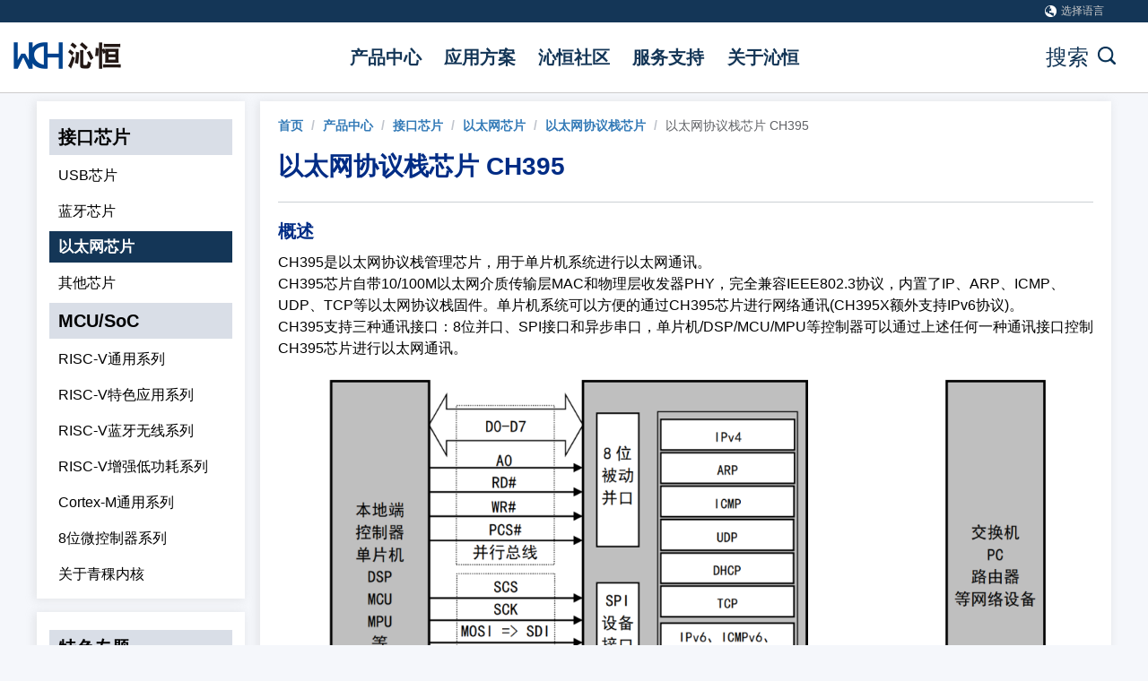

--- FILE ---
content_type: text/html
request_url: https://www.wch.cn/products/CH395.html?from=BBS_Banner
body_size: 1892
content:


<!DOCTYPE html>
<html lang="">
  <head>
    <meta charset="utf-8">
    <meta http-equiv="X-UA-Compatible" content="IE=edge">
    <!-- <meta name="viewport" content="width=device-width,initial-scale=1.0"> -->
    <meta name="viewport" content="width=device-width,mximum-scale=1.0,user-scalable=1.0"/>
    <meta name="description" content="沁恒是一家基于自研专业接口IP、微处理器内核IP构建一体化芯片的集成电路设计企业。主要产品包括USB/蓝牙/以太网接口芯片和连接型/互联型/无线型MCU，产品侧重于连接、联网和控制。" />
    <meta name="keywords"  content="RISC-V,全栈MCU,USB,蓝牙,以太网,WCH"/>
    <link rel="icon" href="https://cdn.wch.cn/favicon.ico">
    <title>Nanjing Qinheng Microelectronics Co., Ltd.</title>
    <script>
      window._CONFIG = {};
      // // 中文
      window._CONFIG['domianURL'] = 'https://api1.wch.cn'  //http://192.168.111.189:8020/  https://api1.wch.cn
      window._CONFIG['pageTitle'] = ' - 南京沁恒微电子股份有限公司'//详情页标题

      // 英文
      // window._CONFIG['domianURL'] =  'https://www.wch-ic.com'//'https://www.wch-ic.com'//'http://192.168.111.189:7060/'
      // window._CONFIG['pageTitle'] = ' - Nanjing Qinheng Microelectronics Co., Ltd.'//详情页标题
      
    </script>
  <link href="https://cdn.wch.cn/js/0.3916ebe3.chunk.js" rel="prefetch"><link href="https://cdn.wch.cn/js/1.230ec529.chunk.js" rel="prefetch"><link href="https://cdn.wch.cn/js/10.afe8e5d8.chunk.js" rel="prefetch"><link href="https://cdn.wch.cn/js/11.c9a7d67d.chunk.js" rel="prefetch"><link href="https://cdn.wch.cn/js/12.63afa0d4.chunk.js" rel="prefetch"><link href="https://cdn.wch.cn/js/13.09c06812.chunk.js" rel="prefetch"><link href="https://cdn.wch.cn/js/14.e1081513.chunk.js" rel="prefetch"><link href="https://cdn.wch.cn/js/15.63fe7aa4.chunk.js" rel="prefetch"><link href="https://cdn.wch.cn/js/16.8ade4290.chunk.js" rel="prefetch"><link href="https://cdn.wch.cn/js/17.049782ca.chunk.js" rel="prefetch"><link href="https://cdn.wch.cn/js/18.405c97e1.chunk.js" rel="prefetch"><link href="https://cdn.wch.cn/js/19.78ab0ae6.chunk.js" rel="prefetch"><link href="https://cdn.wch.cn/js/2.1fd1dd9b.chunk.js" rel="prefetch"><link href="https://cdn.wch.cn/js/20.0a6265f3.chunk.js" rel="prefetch"><link href="https://cdn.wch.cn/js/21.e7e54538.chunk.js" rel="prefetch"><link href="https://cdn.wch.cn/js/22.80bf3b2c.chunk.js" rel="prefetch"><link href="https://cdn.wch.cn/js/23.4be22429.chunk.js" rel="prefetch"><link href="https://cdn.wch.cn/js/3.f83d15a3.chunk.js" rel="prefetch"><link href="https://cdn.wch.cn/js/4.284ac742.chunk.js" rel="prefetch"><link href="https://cdn.wch.cn/js/5.500f8441.chunk.js" rel="prefetch"><link href="https://cdn.wch.cn/js/6.f387b5a6.chunk.js" rel="prefetch"><link href="https://cdn.wch.cn/js/7.23aaad28.chunk.js" rel="prefetch"><link href="https://cdn.wch.cn/js/8.cea82ad7.chunk.js" rel="prefetch"><link href="https://cdn.wch.cn/js/9.bad12226.chunk.js" rel="prefetch"><link href="https://cdn.wch.cn/js/app.6d5a2993.js" rel="preload" as="script"><link href="https://cdn.wch.cn/js/chunk-vendors.a37d181b.chunk.js" rel="preload" as="script"></head>
  <!--英文版本 Google tag (gtag.js) -->
<!-- <script async src="https://www.googletagmanager.com/gtag/js?id=G-LEHMD5GL2E"></script>
<script>
  window.dataLayer = window.dataLayer || [];
  function gtag(){dataLayer.push(arguments);}
  gtag('js', new Date());
  gtag('config', 'G-LEHMD5GL2E');
</script>  -->
  <style>
    body{
      margin:0px;
    }
  </style>
  <body>
    <noscript>
      <strong>We're sorry but wch doesn't work properly without JavaScript enabled. Please enable it to continue.</strong>
    </noscript>
    <div id="app"></div>
    <!-- built files will be auto injected -->
  <script type="text/javascript" src="https://cdn.wch.cn/js/chunk-vendors.a37d181b.chunk.js"></script><script type="text/javascript" src="https://cdn.wch.cn/js/app.6d5a2993.js"></script></body>
  <script>
    var _hmt = _hmt || [];
    (function() {
      var hm = document.createElement("script");
      hm.src = "https://hm.baidu.com/hm.js?476de64673ee88369381e07016f7581b";
      var s = document.getElementsByTagName("script")[0]; 
      s.parentNode.insertBefore(hm, s);
    })();
  </script> 
  <script>
    var ie = IEVersion();
    console.log('ie====',ie)
    if (ie ) {//原：8
      alert("为了您的浏览体验，建议您使用最新版本的谷歌浏览器。")
    }
    function IEVersion() {
      var userAgent = navigator.userAgent; //取得浏览器的userAgent字符串
      var isIE = userAgent.indexOf(".NET") > -1 ; //判断是否IE<11浏览器
      // var isEdge = userAgent.indexOf("Edge") > -1 && !isIE; //判断是否IE的Edge浏览器
      // var isIE11 = userAgent.indexOf('Trident') > -1 && userAgent.indexOf("rv:11.0") > -1;
      if (isIE) {
        return true
    }else{
      return false
    }
    }
  </script>
</html>



--- FILE ---
content_type: application/javascript
request_url: https://cdn.wch.cn/js/20.0a6265f3.chunk.js
body_size: 47038
content:
(window["webpackJsonp"] = window["webpackJsonp"] || []).push([[20],{

/***/ "./node_modules/cache-loader/dist/cjs.js?!./node_modules/babel-loader/lib/index.js!./node_modules/cache-loader/dist/cjs.js?!./node_modules/vue-loader/lib/index.js?!./src/pages/products/modules/chipDetail.vue?vue&type=script&lang=js&":
/*!*******************************************************************************************************************************************************************************************************************************************************************!*\
  !*** ./node_modules/cache-loader/dist/cjs.js??ref--13-0!./node_modules/babel-loader/lib!./node_modules/cache-loader/dist/cjs.js??ref--1-0!./node_modules/vue-loader/lib??vue-loader-options!./src/pages/products/modules/chipDetail.vue?vue&type=script&lang=js& ***!
  \*******************************************************************************************************************************************************************************************************************************************************************/
/*! exports provided: default */
/***/ (function(module, __webpack_exports__, __webpack_require__) {

"use strict";
eval("__webpack_require__.r(__webpack_exports__);\n/* harmony import */ var core_js_modules_es_regexp_exec_js__WEBPACK_IMPORTED_MODULE_0__ = __webpack_require__(/*! core-js/modules/es.regexp.exec.js */ \"./node_modules/core-js/modules/es.regexp.exec.js\");\n/* harmony import */ var core_js_modules_es_regexp_exec_js__WEBPACK_IMPORTED_MODULE_0___default = /*#__PURE__*/__webpack_require__.n(core_js_modules_es_regexp_exec_js__WEBPACK_IMPORTED_MODULE_0__);\n/* harmony import */ var core_js_modules_es_string_replace_js__WEBPACK_IMPORTED_MODULE_1__ = __webpack_require__(/*! core-js/modules/es.string.replace.js */ \"./node_modules/core-js/modules/es.string.replace.js\");\n/* harmony import */ var core_js_modules_es_string_replace_js__WEBPACK_IMPORTED_MODULE_1___default = /*#__PURE__*/__webpack_require__.n(core_js_modules_es_string_replace_js__WEBPACK_IMPORTED_MODULE_1__);\n/* harmony import */ var core_js_modules_es_function_name_js__WEBPACK_IMPORTED_MODULE_2__ = __webpack_require__(/*! core-js/modules/es.function.name.js */ \"./node_modules/core-js/modules/es.function.name.js\");\n/* harmony import */ var core_js_modules_es_function_name_js__WEBPACK_IMPORTED_MODULE_2___default = /*#__PURE__*/__webpack_require__.n(core_js_modules_es_function_name_js__WEBPACK_IMPORTED_MODULE_2__);\n/* harmony import */ var _services_product_js__WEBPACK_IMPORTED_MODULE_3__ = __webpack_require__(/*! @/services/product.js */ \"./src/services/product.js\");\n/* harmony import */ var vue_markdown__WEBPACK_IMPORTED_MODULE_4__ = __webpack_require__(/*! vue-markdown */ \"./node_modules/vue-markdown/dist/vue-markdown.common.js\");\n/* harmony import */ var vue_markdown__WEBPACK_IMPORTED_MODULE_4___default = /*#__PURE__*/__webpack_require__.n(vue_markdown__WEBPACK_IMPORTED_MODULE_4__);\n/* harmony import */ var _kangc_v_md_editor__WEBPACK_IMPORTED_MODULE_5__ = __webpack_require__(/*! @kangc/v-md-editor */ \"./node_modules/@kangc/v-md-editor/lib/base-editor.js\");\n/* harmony import */ var _kangc_v_md_editor__WEBPACK_IMPORTED_MODULE_5___default = /*#__PURE__*/__webpack_require__.n(_kangc_v_md_editor__WEBPACK_IMPORTED_MODULE_5__);\n\n\n\n//\n//\n//\n//\n//\n//\n//\n//\n//\n//\n//\n//\n//\n//\n//\n//\n//\n//\n//\n//\n//\n//\n//\n//\n//\n//\n//\n//\n//\n//\n//\n//\n//\n//\n//\n//\n//\n//\n//\n//\n//\n//\n//\n//\n//\n//\n//\n//\n//\n//\n//\n//\n\n\n\n/* harmony default export */ __webpack_exports__[\"default\"] = ({\n  name: \"Qinke\",\n  components: {\n    VueMarkdown: vue_markdown__WEBPACK_IMPORTED_MODULE_4___default.a,\n    VueMarkdownEditor: _kangc_v_md_editor__WEBPACK_IMPORTED_MODULE_5___default.a\n  },\n  data: function data() {\n    return {\n      content: '',\n      filesList: '',\n      url: {\n        contentUrl: '/api/official/website/articles/getArticle'\n      },\n      loading: false,\n      categoryId: '',\n      contentExist: true //存在文章\n\n    };\n  },\n  computed: {},\n  watch: {},\n  mounted: function mounted() {},\n  activated: function activated() {\n    if (this.$route.query.categoryId) {\n      this.categoryId = this.$route.query.categoryId;\n      this.$emit('giveCategoryId', this.categoryId); //将当前激活侧边菜单传递给父组件\n    }\n\n    this.getContent_1();\n  },\n  methods: {\n    //获取页面内容\n    getContent_1: function getContent_1() {\n      var _this = this;\n\n      this.loading = true;\n      console.log('222', this.$route.params.productName);\n      var p = this.$route.params.productName;\n\n      if (p.indexOf('.html') < 0) {\n        p = p + '.html';\n      }\n\n      Object(_services_product_js__WEBPACK_IMPORTED_MODULE_3__[\"getArticle\"])({\n        alias: p\n      }).then(function (res) {\n        if (res.data.code === 0 && res.data) {\n          _this.content = res.data.data;\n          _this.content.shortTitle = _this.content.shortTitle.replace(/:/g, ' ');\n          _this.filesList = _this.content.filesList;\n          document.title = _this.content.shortTitle + window._CONFIG['pageTitle']; // this.contentExist = true\n        } else {\n          // this.$message.error('该产品暂无详情页面！');\n          // this.contentExist = false\n          _this.$router.push({\n            name: '404'\n          });\n        }\n\n        _this.loading = false;\n      });\n    },\n    clickToTab: function clickToTab(str) {\n      str = str.replace(\".\", \"_\");\n      window.open(this.$t('home.homeLink') + '/downloads/' + str + '.html');\n    },\n    getLickStr: function getLickStr(str) {\n      str = str.replace(\".\", \"_\");\n      return this.$t('home.homeLink') + '/downloads/' + str + '.html';\n    },\n    getMoreDetail: function getMoreDetail() {\n      if (this.$i18n.locale == 'en') {\n        window.open(\"https://www.wch.cn/search.html\" + '?q=' + this.content.alias + '&t=downloads', '_self');\n      } else {\n        window.open(this.$t('home.homeLink') + '/search.html?q=' + this.content.alias + '&t=downloads', '_self');\n      }\n    },\n    getMoreDemo: function getMoreDemo() {\n      window.open(this.$t('home.homeLink') + '/services/request_sample.html?product_name=' + this.content.alias, '_self');\n    },\n    getContact: function getContact() {\n      window.open(this.$t('home.homeLink') + '/contact_us.html');\n    },\n    breadCrumbTo_3: function breadCrumbTo_3(item, index) {\n      if (index == 3) {\n        if (this.content.categoriesList[1].id == 69) {\n          //其他芯片 的tab卡\n          return {\n            path: '/products/productsCenter/otherChip',\n            query: {\n              categoryId: this.content.categoriesList[1].id,\n              tName: item.name\n            }\n          };\n        } else {\n          //常规\n          return {\n            path: '/products/productsCenter/mcuInterface',\n            query: {\n              categoryId: this.content.categoriesList[1].id,\n              tName: item.name\n            }\n          };\n        }\n      } else if (index == 2) {\n        //长度为3:最后一个为tab卡\n        this.$emit('giveCategoryId', this.content.categoriesList[1].id); //将当前激活侧边菜单传递给父组件\n\n        if (this.content.categoriesList[1].id == 69) {\n          //其他芯片 的tab卡\n          return {\n            path: '/products/productsCenter/otherChip',\n            query: {\n              categoryId: this.content.categoriesList[1].id,\n              tName: item.name\n            }\n          };\n        } else {\n          //常规\n          return {\n            path: '/products/productsCenter/mcuInterface',\n            query: {\n              categoryId: this.content.categoriesList[1].id,\n              tName: item.name\n            }\n          };\n        }\n      } else {\n        //长度为2\n        if (this.content.alias == 'QingKe') {\n          //青稞\n          this.$emit('giveCategoryId', 77); //将青稞 传递给父组件\n        } else {\n          //其他\n          this.$emit('giveCategoryId', this.content.categoriesList[1].id); //将当前激活侧边菜单传递给父组件\n        }\n\n        if (item.id == 5 || item.id == 68) {\n          return {\n            path: '/products/productsCenter',\n            query: {\n              categoryId: item.id\n            }\n          };\n        } else if (item.id == 69) {\n          return {\n            path: '/products/productsCenter/otherChip',\n            query: {\n              categoryId: item.id\n            }\n          };\n        } else {\n          return {\n            path: '/products/productsCenter/mcuInterface',\n            query: {\n              categoryId: item.id\n            }\n          };\n        }\n      }\n    }\n  }\n});\n\n//# sourceURL=webpack:///./src/pages/products/modules/chipDetail.vue?./node_modules/cache-loader/dist/cjs.js??ref--13-0!./node_modules/babel-loader/lib!./node_modules/cache-loader/dist/cjs.js??ref--1-0!./node_modules/vue-loader/lib??vue-loader-options");

/***/ }),

/***/ "./node_modules/cache-loader/dist/cjs.js?{\"cacheDirectory\":\"node_modules/.cache/vue-loader\",\"cacheIdentifier\":\"c103957a-vue-loader-template\"}!./node_modules/vue-loader/lib/loaders/templateLoader.js?!./node_modules/cache-loader/dist/cjs.js?!./node_modules/vue-loader/lib/index.js?!./src/pages/products/modules/chipDetail.vue?vue&type=template&id=0358a6fc&scoped=true&":
/*!***************************************************************************************************************************************************************************************************************************************************************************************************************************************************************************************************************************!*\
  !*** ./node_modules/cache-loader/dist/cjs.js?{"cacheDirectory":"node_modules/.cache/vue-loader","cacheIdentifier":"c103957a-vue-loader-template"}!./node_modules/vue-loader/lib/loaders/templateLoader.js??vue-loader-options!./node_modules/cache-loader/dist/cjs.js??ref--1-0!./node_modules/vue-loader/lib??vue-loader-options!./src/pages/products/modules/chipDetail.vue?vue&type=template&id=0358a6fc&scoped=true& ***!
  \***************************************************************************************************************************************************************************************************************************************************************************************************************************************************************************************************************************/
/*! exports provided: render, staticRenderFns */
/***/ (function(module, __webpack_exports__, __webpack_require__) {

"use strict";
eval("__webpack_require__.r(__webpack_exports__);\n/* harmony export (binding) */ __webpack_require__.d(__webpack_exports__, \"render\", function() { return render; });\n/* harmony export (binding) */ __webpack_require__.d(__webpack_exports__, \"staticRenderFns\", function() { return staticRenderFns; });\nvar render = function () {\n  var _vm = this\n  var _h = _vm.$createElement\n  var _c = _vm._self._c || _h\n  return _c(\n    \"div\",\n    {\n      directives: [\n        {\n          name: \"loading\",\n          rawName: \"v-loading\",\n          value: _vm.loading,\n          expression: \"loading\",\n        },\n      ],\n      staticClass: \"QingContainer\",\n    },\n    [\n      _c(\n        \"div\",\n        { staticClass: \"bread\" },\n        [\n          _vm.content.categoriesList &&\n          _vm.content.categoriesList.length &&\n          _vm.content.categoriesList.length > 1\n            ? _c(\n                \"el-breadcrumb\",\n                {\n                  staticStyle: { \"margin-bottom\": \"5px\" },\n                  attrs: { separator: \"/\" },\n                },\n                [\n                  _c(\"el-breadcrumb-item\", { staticClass: \"p_bread\" }, [\n                    _c(\"a\", { attrs: { href: _vm.$t(\"home.homeLink\") } }, [\n                      _vm._v(_vm._s(_vm.$t(\"product.home\"))),\n                    ]),\n                  ]),\n                  _c(\n                    \"el-breadcrumb-item\",\n                    {\n                      staticClass: \"p_bread\",\n                      attrs: {\n                        to: {\n                          path: \"/products/productsCenter\",\n                          query: { categoryId: \"68\" },\n                        },\n                      },\n                    },\n                    [_vm._v(_vm._s(_vm.$t(\"home.productCenter\")))]\n                  ),\n                  _vm._l(_vm.content.categoriesList, function (item, index) {\n                    return _c(\n                      \"el-breadcrumb-item\",\n                      {\n                        key: index,\n                        attrs: { to: _vm.breadCrumbTo_3(item, index) },\n                      },\n                      [_vm._v(_vm._s(item.name))]\n                    )\n                  }),\n                  _c(\"el-breadcrumb-item\", [\n                    _vm._v(_vm._s(_vm.content.shortTitle)),\n                  ]),\n                ],\n                2\n              )\n            : _c(\n                \"el-breadcrumb\",\n                {\n                  staticStyle: { \"margin-bottom\": \"5px\" },\n                  attrs: { separator: \"/\" },\n                },\n                [\n                  _c(\"el-breadcrumb-item\", { staticClass: \"p_bread\" }, [\n                    _c(\"a\", { attrs: { href: _vm.$t(\"home.homeLink\") } }, [\n                      _vm._v(_vm._s(_vm.$t(\"product.home\"))),\n                    ]),\n                  ]),\n                  _c(\n                    \"el-breadcrumb-item\",\n                    {\n                      staticClass: \"p_bread\",\n                      attrs: {\n                        to: {\n                          path: \"/products/productsCenter\",\n                          query: { categoryId: \"68\" },\n                        },\n                      },\n                    },\n                    [_vm._v(_vm._s(_vm.$t(\"home.productCenter\")))]\n                  ),\n                  _c(\"el-breadcrumb-item\", [\n                    _vm._v(_vm._s(_vm.content.shortTitle)),\n                  ]),\n                ],\n                1\n              ),\n        ],\n        1\n      ),\n      _c(\n        \"div\",\n        {\n          directives: [\n            {\n              name: \"show\",\n              rawName: \"v-show\",\n              value: this.categoryId != 77,\n              expression: \"this.categoryId!=77\",\n            },\n          ],\n          staticClass: \"title\",\n        },\n        [_vm._v(_vm._s(_vm.content.shortTitle))]\n      ),\n      _c(\"hr\", {\n        directives: [\n          {\n            name: \"show\",\n            rawName: \"v-show\",\n            value: this.categoryId != 77,\n            expression: \"this.categoryId!=77\",\n          },\n        ],\n        staticClass: \"hrClass\",\n      }),\n      _vm.content.contentType && _vm.content.contentType == \"markdown\"\n        ? _c(\n            \"div\",\n            {\n              class:\n                this.categoryId == 77\n                  ? \"overviewContent moduleContent\"\n                  : \"detail_overviewContent moduleContent\",\n            },\n            [\n              _c(\"v-md-editor\", {\n                attrs: { mode: \"preview\" },\n                model: {\n                  value: _vm.content.content,\n                  callback: function ($$v) {\n                    _vm.$set(_vm.content, \"content\", $$v)\n                  },\n                  expression: \"content.content\",\n                },\n              }),\n            ],\n            1\n          )\n        : _c(\"div\", {\n            class:\n              this.categoryId == 77\n                ? \"overviewContent moduleContent\"\n                : \"detail_overviewContent moduleContent\",\n            domProps: { innerHTML: _vm._s(_vm.content.content) },\n          }),\n      _c(\n        \"div\",\n        { staticClass: \"buttonDiv\" },\n        [\n          _c(\n            \"el-button\",\n            {\n              staticClass: \"btn-danger\",\n              attrs: { type: \"primary\" },\n              on: {\n                click: function ($event) {\n                  return _vm.getMoreDetail()\n                },\n              },\n            },\n            [_vm._v(_vm._s(_vm.$t(\"product.moreDownload\")))]\n          ),\n          _c(\n            \"el-button\",\n            {\n              staticClass: \"btn-primary\",\n              attrs: { type: \"primary\" },\n              on: {\n                click: function ($event) {\n                  return _vm.getMoreDemo()\n                },\n              },\n            },\n            [_vm._v(_vm._s(_vm.$t(\"product.sampleGet\")))]\n          ),\n          _c(\n            \"el-button\",\n            {\n              staticClass: \"btn-info\",\n              on: {\n                click: function ($event) {\n                  return _vm.getContact()\n                },\n              },\n            },\n            [_vm._v(_vm._s(_vm.$t(\"bar.contactUs\")))]\n          ),\n        ],\n        1\n      ),\n      _vm.filesList.length > 0\n        ? _c(\n            \"div\",\n            [\n              _c(\"div\", { staticClass: \"moduleTitle\" }, [\n                _vm._v(_vm._s(_vm.$t(\"product.aboutResource\"))),\n              ]),\n              _c(\n                \"el-row\",\n                {\n                  staticClass: \"table_1\",\n                  staticStyle: { width: \"100%\" },\n                  attrs: { gutter: 0 },\n                },\n                [\n                  _c(\n                    \"el-col\",\n                    {\n                      staticClass: \"tableTitle\",\n                      attrs: { xs: 8, sm: 7, md: 6, lg: 5, xl: 4 },\n                    },\n                    [_vm._v(_vm._s(_vm.$t(\"product.resourceName\")))]\n                  ),\n                  _c(\n                    \"el-col\",\n                    {\n                      staticClass: \"tableContent\",\n                      attrs: { xs: 16, sm: 17, md: 18, lg: 19, xl: 20 },\n                    },\n                    [_vm._v(_vm._s(_vm.$t(\"product.resourceBrief\")))]\n                  ),\n                ],\n                1\n              ),\n              _vm._l(_vm.filesList, function (item, index) {\n                return _c(\n                  \"div\",\n                  { key: index, staticClass: \"table_2\" },\n                  [\n                    _c(\n                      \"el-row\",\n                      { staticStyle: { width: \"100%\" }, attrs: { gutter: 0 } },\n                      [\n                        item\n                          ? _c(\n                              \"el-col\",\n                              {\n                                staticClass: \"tableTitle\",\n                                attrs: { xs: 8, sm: 7, md: 6, lg: 5, xl: 4 },\n                              },\n                              [\n                                _c(\n                                  \"a\",\n                                  {\n                                    staticClass: \"tableTitle\",\n                                    attrs: {\n                                      href: _vm.getLickStr(item.name),\n                                      target: \"_blank\",\n                                    },\n                                  },\n                                  [_vm._v(_vm._s(item.name))]\n                                ),\n                              ]\n                            )\n                          : _vm._e(),\n                        item\n                          ? _c(\n                              \"el-col\",\n                              {\n                                staticClass: \"tableContent\",\n                                attrs: {\n                                  xs: 16,\n                                  sm: 17,\n                                  md: 18,\n                                  lg: 19,\n                                  xl: 20,\n                                },\n                              },\n                              [_vm._v(_vm._s(item.content))]\n                            )\n                          : _vm._e(),\n                      ],\n                      1\n                    ),\n                  ],\n                  1\n                )\n              }),\n            ],\n            2\n          )\n        : _vm._e(),\n    ]\n  )\n}\nvar staticRenderFns = []\nrender._withStripped = true\n\n\n\n//# sourceURL=webpack:///./src/pages/products/modules/chipDetail.vue?./node_modules/cache-loader/dist/cjs.js?%7B%22cacheDirectory%22:%22node_modules/.cache/vue-loader%22,%22cacheIdentifier%22:%22c103957a-vue-loader-template%22%7D!./node_modules/vue-loader/lib/loaders/templateLoader.js??vue-loader-options!./node_modules/cache-loader/dist/cjs.js??ref--1-0!./node_modules/vue-loader/lib??vue-loader-options");

/***/ }),

/***/ "./node_modules/css-loader/dist/cjs.js?!./node_modules/vue-loader/lib/loaders/stylePostLoader.js!./node_modules/postcss-loader/src/index.js?!./node_modules/cache-loader/dist/cjs.js?!./node_modules/vue-loader/lib/index.js?!./src/pages/products/modules/chipDetail.vue?vue&type=style&index=0&id=0358a6fc&scoped=true&lang=css&":
/*!*************************************************************************************************************************************************************************************************************************************************************************************************************************************************************************************!*\
  !*** ./node_modules/css-loader/dist/cjs.js??ref--7-oneOf-1-1!./node_modules/vue-loader/lib/loaders/stylePostLoader.js!./node_modules/postcss-loader/src??ref--7-oneOf-1-2!./node_modules/cache-loader/dist/cjs.js??ref--1-0!./node_modules/vue-loader/lib??vue-loader-options!./src/pages/products/modules/chipDetail.vue?vue&type=style&index=0&id=0358a6fc&scoped=true&lang=css& ***!
  \*************************************************************************************************************************************************************************************************************************************************************************************************************************************************************************************/
/*! no static exports found */
/***/ (function(module, exports, __webpack_require__) {

eval("// Imports\nvar ___CSS_LOADER_API_IMPORT___ = __webpack_require__(/*! ../../../../node_modules/css-loader/dist/runtime/api.js */ \"./node_modules/css-loader/dist/runtime/api.js\");\nexports = ___CSS_LOADER_API_IMPORT___(false);\n// Module\nexports.push([module.i, \"\\n.hrClass[data-v-0358a6fc]{\\r\\n    margin-top: 20px;\\r\\n    margin-bottom: 20px;\\r\\n    border: 0;\\r\\n    border-top: 1px solid #cbd0d4;\\n}\\n.detail_overviewContent[data-v-0358a6fc]{\\r\\n    font-size: 15px;\\n}\\n.detail_overviewContent[data-v-0358a6fc] a{\\r\\n    color: #0070c0 !important;\\r\\n    font-size: 15px !important;\\r\\n    font-weight: 700 !important;\\r\\n    font-family: Microsoft YaHei, Arial, Helvetica, sans-serif !important;\\n}\\n.detail_overviewContent[data-v-0358a6fc] span{\\r\\n    font-size: 15px !important;\\r\\n    /* color: #000 !important; */\\r\\n    font-family: Microsoft YaHei, Arial, Helvetica, sans-serif !important;\\n}\\n.detail_overviewContent[data-v-0358a6fc] h4 span {\\r\\n    font-size: 20px !important;\\r\\n    font-weight: 600;\\r\\n    color: #002c85 !important;\\r\\n    font-family: Microsoft YaHei, Arial, Helvetica, sans-serif !important;\\n}\\n.detail_overviewContent[data-v-0358a6fc] h5 span, \\r\\n.detail_overviewContent[data-v-0358a6fc] h5  {\\r\\n    font-weight: 700;\\r\\n    color: #002c85 !important;\\r\\n    padding-left: 5px;\\r\\n    font-family: Microsoft YaHei, Arial, Helvetica, sans-serif !important;\\r\\n    font-size: 16px !important;\\r\\n    /* margin: 0px; */\\n}\\n.detail_overviewContent[data-v-0358a6fc] span a {\\r\\n    font-size: 15px !important;\\n}\\n.detail_overviewContent[data-v-0358a6fc] p span {\\r\\n    font-size: 15px !important;\\r\\n    color: #000 !important;\\r\\n    font-family: Microsoft YaHei, Arial, Helvetica, sans-serif !important;\\n}\\n.detail_overviewContent[data-v-0358a6fc] strong{\\r\\n    color: #333;\\r\\n    font-family: Microsoft YaHei, Arial, Helvetica, sans-serif !important;\\n}\\n.detail_overviewContent[data-v-0358a6fc] ul li span {\\r\\n    font-size: 15px !important;\\r\\n    color: #000 !important;\\r\\n    font-family: Microsoft YaHei, Arial, Helvetica, sans-serif !important;\\n}\\n.detail_overviewContent[data-v-0358a6fc] ol li span {\\r\\n    font-size: 15px !important;\\r\\n    color: #000 !important;\\r\\n    font-family: Microsoft YaHei, Arial, Helvetica, sans-serif !important;\\n}\\n.detail_overviewContent[data-v-0358a6fc] ol li a span {\\r\\n    font-size: 15px !important;\\r\\n    color: #0070c0 !important;\\r\\n    font-family: Microsoft YaHei, Arial, Helvetica, sans-serif !important;\\n}\\n.detail_overviewContent[data-v-0358a6fc] ul,\\r\\n.detail_overviewContent[data-v-0358a6fc] ol\\r\\n{\\r\\n    margin: 0px !important;\\n}\\n.detail_overviewContent[data-v-0358a6fc] img {\\r\\n    max-width: 100% !important;\\r\\n    height: auto !important;\\n}\\n.detail_overviewContent[data-v-0358a6fc] h4{\\r\\n    font-size: 20px;\\r\\n    color: #002c85;\\r\\n    font-weight: 600;\\r\\n    letter-spacing: 0px;\\r\\n    margin-bottom: 10px;\\r\\n    margin-top: 10px;\\n}\\n.overviewContent[data-v-0358a6fc]{\\r\\n    font-size: 16px;\\n}\\n.overviewContent[data-v-0358a6fc] a{\\r\\n    color: #0070c0 !important;\\r\\n    font-size: 16px !important;\\r\\n    font-weight: 700 !important;\\r\\n    font-family: Microsoft YaHei, Arial, Helvetica, sans-serif !important;\\n}\\n.overviewContent[data-v-0358a6fc] span{\\r\\n    font-size: 16px !important;\\r\\n    /* color: #000 !important; */\\r\\n    font-family: Microsoft YaHei, Arial, Helvetica, sans-serif !important;\\n}\\n.overviewContent[data-v-0358a6fc] h4 span {\\r\\n    font-size: 22px !important;\\r\\n    font-weight: 600;\\r\\n    color: #002c85 !important;\\r\\n    font-family: Microsoft YaHei, Arial, Helvetica, sans-serif !important;\\n}\\n.overviewContent[data-v-0358a6fc] h5 span, \\r\\n.overviewContent[data-v-0358a6fc] h5  {\\r\\n    font-weight: 700;\\r\\n    color: #00B0F0 !important;\\r\\n    padding-left: 5px;\\r\\n    font-family: Microsoft YaHei, Arial, Helvetica, sans-serif !important;\\r\\n    font-size: 16px !important;\\r\\n    margin: 0px;\\n}\\n.overviewContent[data-v-0358a6fc] span a {\\r\\n    font-size: 16px !important;\\n}\\n.overviewContent[data-v-0358a6fc] p span {\\r\\n    font-size: 16px !important;\\r\\n    color: #000 !important;\\r\\n    font-family: Microsoft YaHei, Arial, Helvetica, sans-serif !important;\\n}\\n.overviewContent[data-v-0358a6fc] h5 span {\\r\\n    font-size: 16px !important;\\r\\n    font-weight: 600;\\r\\n    color: #002c85 !important;\\r\\n    font-family: Microsoft YaHei, Arial, Helvetica, sans-serif !important;\\n}\\n.overviewContent[data-v-0358a6fc] ul li span {\\r\\n    font-size: 16px !important;\\r\\n    color: #000 !important;\\r\\n    font-family: Microsoft YaHei, Arial, Helvetica, sans-serif !important;\\n}\\n.overviewContent[data-v-0358a6fc] ol li span {\\r\\n    font-size: 16px !important;\\r\\n    color: #000 !important;\\r\\n    font-family: Microsoft YaHei, Arial, Helvetica, sans-serif !important;\\n}\\n.overviewContent[data-v-0358a6fc] ol li a span {\\r\\n    font-size: 16px !important;\\r\\n    color: #0070c0 !important;\\r\\n    font-family: Microsoft YaHei, Arial, Helvetica, sans-serif !important;\\n}\\n.overviewContent[data-v-0358a6fc] ul,\\r\\n.overviewContent[data-v-0358a6fc] ol\\r\\n{\\r\\n    margin: 0px !important;\\n}\\n.overviewContent[data-v-0358a6fc] img {\\r\\n    max-width: 100% !important;\\r\\n    height: auto !important;\\n}\\n.overviewContent[data-v-0358a6fc] h4{\\r\\n    font-size: 22px;\\r\\n    color: #002c85;\\r\\n    font-weight: 600;\\r\\n    letter-spacing: 0px;\\r\\n    margin-bottom: 10px;\\r\\n    margin-top: 10px;\\n}\\n.moduleContent[data-v-0358a6fc]{\\r\\n    line-height: 1.5;\\n}\\n.moduleContent[data-v-0358a6fc] .github-markdown-body{\\r\\n    padding: 0px;\\n}\\n.moduleContent[data-v-0358a6fc] img{\\r\\n    margin: 0 auto;\\r\\n    display: flex;\\n}\\n.QingContainer[data-v-0358a6fc]{\\r\\n    width: 100%;\\r\\n    text-align: left;\\n}\\n.title[data-v-0358a6fc]{\\r\\n    font-size: 28px;\\r\\n    color: #002c85;\\r\\n    font-weight: 600;\\r\\n    margin: 15px 0px;\\r\\n    letter-spacing: 0px;\\n}\\n.p_bread .el-breadcrumb__inner a[data-v-0358a6fc],[data-v-0358a6fc] .el-breadcrumb__inner.is-link{\\r\\n    color: #337ab7;\\n}\\n.lineupContent[data-v-0358a6fc]{\\r\\n    display: flex;\\r\\n    justify-content: center;\\n}\\n.moduleContent[data-v-0358a6fc]{\\r\\n    color:#000;\\r\\n    letter-spacing: 0px;\\r\\n    margin-bottom:50px;\\n}\\n.moduleTitle[data-v-0358a6fc]{\\r\\n    font-size: 22px;\\r\\n    color: #002c85;\\r\\n    font-weight: 600;\\r\\n    letter-spacing: 0px;\\r\\n    margin-bottom: 20px;\\n}\\n.table_1[data-v-0358a6fc] {\\r\\n    /* display: flex;\\r\\n    align-items: start;\\r\\n    justify-content: space-between; */\\r\\n    font-weight: 600;\\r\\n    border-bottom: 2px solid #ccc;\\n}\\n.table_2[data-v-0358a6fc] {\\r\\n    /* display: flex;\\r\\n    align-items: start;\\r\\n    justify-content: space-between; */\\r\\n    border-bottom: 1px solid #ccc;\\n}\\n.table_1 .tableTitle[data-v-0358a6fc]{\\r\\n    /* width: 15%; */\\r\\n    padding: 12px;\\n}\\n.table_1 .tableContent[data-v-0358a6fc]{\\r\\n    /* width: 83%; */\\r\\n    padding: 12px;\\n}\\n.table_2 .tableTitle[data-v-0358a6fc]{\\r\\n    /* width: 15%; */\\r\\n    /* padding: 12px; */\\r\\n    padding-top: 8px;\\r\\n    color: #337BC5 !important;\\r\\n    cursor: pointer;\\r\\n    word-break: break-all;\\r\\n    text-decoration:none;\\n}\\n.table_2 .tableContent[data-v-0358a6fc]{\\r\\n    /* width: 83%; */\\r\\n    padding: 8px;\\n}\\n.buttonDiv[data-v-0358a6fc]{\\r\\n    display: flex;\\r\\n    justify-content: center;\\n}\\n.btn-danger[data-v-0358a6fc]{\\r\\n    color: #fff;\\r\\n    background-color: #d9534f;\\r\\n    border-color: #d43f3a;\\n}\\n.btn-danger[data-v-0358a6fc]:hover {\\r\\n    color: #fff;\\r\\n    background-color: #c9302c;\\r\\n    border-color: #ac2925;\\n}\\n.btn-primary[data-v-0358a6fc]{\\r\\n    color: #fff;\\r\\n    background-color: #337ab7;\\r\\n    border-color: #2e6da4;\\n}\\n.btn-primary[data-v-0358a6fc]:hover {\\r\\n    color: #fff;\\r\\n    background-color: #204d74;\\r\\n    border-color: #122b40;\\n}\\n.btn-info[data-v-0358a6fc] {\\r\\n    color: #fff;\\r\\n    background-color: #5bc0de;\\r\\n    border-color: #46b8da;\\n}\\n.btn-info[data-v-0358a6fc]:hover {\\r\\n    color: #fff;\\r\\n    background-color: #269abc;\\r\\n    border-color: #269abc;\\n}\\n.el-breadcrumb__item[data-v-0358a6fc]{\\r\\n    margin-bottom: 5px;\\n}\\n@media screen and (max-width: 688px) {\\n.btn-danger[data-v-0358a6fc] {\\r\\n        padding: 12px 10px;\\n}\\n.btn-primary[data-v-0358a6fc] {\\r\\n        padding: 12px 10px;\\n}\\n.btn-info[data-v-0358a6fc] {\\r\\n        padding: 12px 10px;\\n}\\n}\\r\\n\", \"\"]);\n// Exports\nmodule.exports = exports;\n\n\n//# sourceURL=webpack:///./src/pages/products/modules/chipDetail.vue?./node_modules/css-loader/dist/cjs.js??ref--7-oneOf-1-1!./node_modules/vue-loader/lib/loaders/stylePostLoader.js!./node_modules/postcss-loader/src??ref--7-oneOf-1-2!./node_modules/cache-loader/dist/cjs.js??ref--1-0!./node_modules/vue-loader/lib??vue-loader-options");

/***/ }),

/***/ "./node_modules/vue-style-loader/index.js?!./node_modules/css-loader/dist/cjs.js?!./node_modules/vue-loader/lib/loaders/stylePostLoader.js!./node_modules/postcss-loader/src/index.js?!./node_modules/cache-loader/dist/cjs.js?!./node_modules/vue-loader/lib/index.js?!./src/pages/products/modules/chipDetail.vue?vue&type=style&index=0&id=0358a6fc&scoped=true&lang=css&":
/*!***************************************************************************************************************************************************************************************************************************************************************************************************************************************************************************************************************************************!*\
  !*** ./node_modules/vue-style-loader??ref--7-oneOf-1-0!./node_modules/css-loader/dist/cjs.js??ref--7-oneOf-1-1!./node_modules/vue-loader/lib/loaders/stylePostLoader.js!./node_modules/postcss-loader/src??ref--7-oneOf-1-2!./node_modules/cache-loader/dist/cjs.js??ref--1-0!./node_modules/vue-loader/lib??vue-loader-options!./src/pages/products/modules/chipDetail.vue?vue&type=style&index=0&id=0358a6fc&scoped=true&lang=css& ***!
  \***************************************************************************************************************************************************************************************************************************************************************************************************************************************************************************************************************************************/
/*! no static exports found */
/***/ (function(module, exports, __webpack_require__) {

eval("// style-loader: Adds some css to the DOM by adding a <style> tag\n\n// load the styles\nvar content = __webpack_require__(/*! !../../../../node_modules/css-loader/dist/cjs.js??ref--7-oneOf-1-1!../../../../node_modules/vue-loader/lib/loaders/stylePostLoader.js!../../../../node_modules/postcss-loader/src??ref--7-oneOf-1-2!../../../../node_modules/cache-loader/dist/cjs.js??ref--1-0!../../../../node_modules/vue-loader/lib??vue-loader-options!./chipDetail.vue?vue&type=style&index=0&id=0358a6fc&scoped=true&lang=css& */ \"./node_modules/css-loader/dist/cjs.js?!./node_modules/vue-loader/lib/loaders/stylePostLoader.js!./node_modules/postcss-loader/src/index.js?!./node_modules/cache-loader/dist/cjs.js?!./node_modules/vue-loader/lib/index.js?!./src/pages/products/modules/chipDetail.vue?vue&type=style&index=0&id=0358a6fc&scoped=true&lang=css&\");\nif(content.__esModule) content = content.default;\nif(typeof content === 'string') content = [[module.i, content, '']];\nif(content.locals) module.exports = content.locals;\n// add the styles to the DOM\nvar add = __webpack_require__(/*! ../../../../node_modules/vue-style-loader/lib/addStylesClient.js */ \"./node_modules/vue-style-loader/lib/addStylesClient.js\").default\nvar update = add(\"a91b8830\", content, false, {\"sourceMap\":false,\"shadowMode\":false});\n// Hot Module Replacement\nif(false) {}\n\n//# sourceURL=webpack:///./src/pages/products/modules/chipDetail.vue?./node_modules/vue-style-loader??ref--7-oneOf-1-0!./node_modules/css-loader/dist/cjs.js??ref--7-oneOf-1-1!./node_modules/vue-loader/lib/loaders/stylePostLoader.js!./node_modules/postcss-loader/src??ref--7-oneOf-1-2!./node_modules/cache-loader/dist/cjs.js??ref--1-0!./node_modules/vue-loader/lib??vue-loader-options");

/***/ }),

/***/ "./src/pages/products/modules/chipDetail.vue":
/*!***************************************************!*\
  !*** ./src/pages/products/modules/chipDetail.vue ***!
  \***************************************************/
/*! exports provided: default */
/***/ (function(module, __webpack_exports__, __webpack_require__) {

"use strict";
eval("__webpack_require__.r(__webpack_exports__);\n/* harmony import */ var _chipDetail_vue_vue_type_template_id_0358a6fc_scoped_true___WEBPACK_IMPORTED_MODULE_0__ = __webpack_require__(/*! ./chipDetail.vue?vue&type=template&id=0358a6fc&scoped=true& */ \"./src/pages/products/modules/chipDetail.vue?vue&type=template&id=0358a6fc&scoped=true&\");\n/* harmony import */ var _chipDetail_vue_vue_type_script_lang_js___WEBPACK_IMPORTED_MODULE_1__ = __webpack_require__(/*! ./chipDetail.vue?vue&type=script&lang=js& */ \"./src/pages/products/modules/chipDetail.vue?vue&type=script&lang=js&\");\n/* empty/unused harmony star reexport *//* harmony import */ var _chipDetail_vue_vue_type_style_index_0_id_0358a6fc_scoped_true_lang_css___WEBPACK_IMPORTED_MODULE_2__ = __webpack_require__(/*! ./chipDetail.vue?vue&type=style&index=0&id=0358a6fc&scoped=true&lang=css& */ \"./src/pages/products/modules/chipDetail.vue?vue&type=style&index=0&id=0358a6fc&scoped=true&lang=css&\");\n/* harmony import */ var _node_modules_vue_loader_lib_runtime_componentNormalizer_js__WEBPACK_IMPORTED_MODULE_3__ = __webpack_require__(/*! ../../../../node_modules/vue-loader/lib/runtime/componentNormalizer.js */ \"./node_modules/vue-loader/lib/runtime/componentNormalizer.js\");\n\n\n\n\n\n\n/* normalize component */\n\nvar component = Object(_node_modules_vue_loader_lib_runtime_componentNormalizer_js__WEBPACK_IMPORTED_MODULE_3__[\"default\"])(\n  _chipDetail_vue_vue_type_script_lang_js___WEBPACK_IMPORTED_MODULE_1__[\"default\"],\n  _chipDetail_vue_vue_type_template_id_0358a6fc_scoped_true___WEBPACK_IMPORTED_MODULE_0__[\"render\"],\n  _chipDetail_vue_vue_type_template_id_0358a6fc_scoped_true___WEBPACK_IMPORTED_MODULE_0__[\"staticRenderFns\"],\n  false,\n  null,\n  \"0358a6fc\",\n  null\n  \n)\n\n/* hot reload */\nif (false) { var api; }\ncomponent.options.__file = \"src/pages/products/modules/chipDetail.vue\"\n/* harmony default export */ __webpack_exports__[\"default\"] = (component.exports);\n\n//# sourceURL=webpack:///./src/pages/products/modules/chipDetail.vue?");

/***/ }),

/***/ "./src/pages/products/modules/chipDetail.vue?vue&type=script&lang=js&":
/*!****************************************************************************!*\
  !*** ./src/pages/products/modules/chipDetail.vue?vue&type=script&lang=js& ***!
  \****************************************************************************/
/*! exports provided: default */
/***/ (function(module, __webpack_exports__, __webpack_require__) {

"use strict";
eval("__webpack_require__.r(__webpack_exports__);\n/* harmony import */ var [base64] = __webpack_require__(/*! -!../../../../node_modules/cache-loader/dist/cjs.js??ref--13-0!../../../../node_modules/babel-loader/lib!../../../../node_modules/cache-loader/dist/cjs.js??ref--1-0!../../../../node_modules/vue-loader/lib??vue-loader-options!./chipDetail.vue?vue&type=script&lang=js& */ \"./node_modules/cache-loader/dist/cjs.js?!./node_modules/babel-loader/lib/index.js!./node_modules/cache-loader/dist/cjs.js?!./node_modules/vue-loader/lib/index.js?!./src/pages/products/modules/chipDetail.vue?vue&type=script&lang=js&\");\n/* empty/unused harmony star reexport */ /* harmony default export */ __webpack_exports__[\"default\"] = ([base64][\"default\"]); \n\n//# sourceURL=webpack:///./src/pages/products/modules/chipDetail.vue?");

/***/ }),

/***/ "./src/pages/products/modules/chipDetail.vue?vue&type=style&index=0&id=0358a6fc&scoped=true&lang=css&":
/*!************************************************************************************************************!*\
  !*** ./src/pages/products/modules/chipDetail.vue?vue&type=style&index=0&id=0358a6fc&scoped=true&lang=css& ***!
  \************************************************************************************************************/
/*! no static exports found */
/***/ (function(module, __webpack_exports__, __webpack_require__) {

"use strict";
eval("__webpack_require__.r(__webpack_exports__);\n/* harmony import */ var [base64] = __webpack_require__(/*! -!../../../../node_modules/vue-style-loader??ref--7-oneOf-1-0!../../../../node_modules/css-loader/dist/cjs.js??ref--7-oneOf-1-1!../../../../node_modules/vue-loader/lib/loaders/stylePostLoader.js!../../../../node_modules/postcss-loader/src??ref--7-oneOf-1-2!../../../../node_modules/cache-loader/dist/cjs.js??ref--1-0!../../../../node_modules/vue-loader/lib??vue-loader-options!./chipDetail.vue?vue&type=style&index=0&id=0358a6fc&scoped=true&lang=css& */ \"./node_modules/vue-style-loader/index.js?!./node_modules/css-loader/dist/cjs.js?!./node_modules/vue-loader/lib/loaders/stylePostLoader.js!./node_modules/postcss-loader/src/index.js?!./node_modules/cache-loader/dist/cjs.js?!./node_modules/vue-loader/lib/index.js?!./src/pages/products/modules/chipDetail.vue?vue&type=style&index=0&id=0358a6fc&scoped=true&lang=css&\");\n/* harmony import */ var [base64] = /*#__PURE__*/__webpack_require__.n([base64]);\n/* harmony reexport (unknown) */ for(var __WEBPACK_IMPORT_KEY__ in [base64]) if([\"default\"].indexOf(__WEBPACK_IMPORT_KEY__) < 0) (function(key) { __webpack_require__.d(__webpack_exports__, key, function() { return [base64][key]; }) }(__WEBPACK_IMPORT_KEY__));\n\n\n//# sourceURL=webpack:///./src/pages/products/modules/chipDetail.vue?");

/***/ }),

/***/ "./src/pages/products/modules/chipDetail.vue?vue&type=template&id=0358a6fc&scoped=true&":
/*!**********************************************************************************************!*\
  !*** ./src/pages/products/modules/chipDetail.vue?vue&type=template&id=0358a6fc&scoped=true& ***!
  \**********************************************************************************************/
/*! exports provided: render, staticRenderFns */
/***/ (function(module, __webpack_exports__, __webpack_require__) {

"use strict";
eval("__webpack_require__.r(__webpack_exports__);\n/* harmony import */ var [base64] = __webpack_require__(/*! -!../../../../node_modules/cache-loader/dist/cjs.js?{\"cacheDirectory\":\"node_modules/.cache/vue-loader\",\"cacheIdentifier\":\"c103957a-vue-loader-template\"}!../../../../node_modules/vue-loader/lib/loaders/templateLoader.js??vue-loader-options!../../../../node_modules/cache-loader/dist/cjs.js??ref--1-0!../../../../node_modules/vue-loader/lib??vue-loader-options!./chipDetail.vue?vue&type=template&id=0358a6fc&scoped=true& */ \"./node_modules/cache-loader/dist/cjs.js?{\\\"cacheDirectory\\\":\\\"node_modules/.cache/vue-loader\\\",\\\"cacheIdentifier\\\":\\\"c103957a-vue-loader-template\\\"}!./node_modules/vue-loader/lib/loaders/templateLoader.js?!./node_modules/cache-loader/dist/cjs.js?!./node_modules/vue-loader/lib/index.js?!./src/pages/products/modules/chipDetail.vue?vue&type=template&id=0358a6fc&scoped=true&\");\n/* harmony reexport (safe) */ __webpack_require__.d(__webpack_exports__, \"render\", function() { return [base64][\"render\"]; });\n\n/* harmony reexport (safe) */ __webpack_require__.d(__webpack_exports__, \"staticRenderFns\", function() { return [base64][\"staticRenderFns\"]; });\n\n\n\n//# sourceURL=webpack:///./src/pages/products/modules/chipDetail.vue?");

/***/ })

}]);